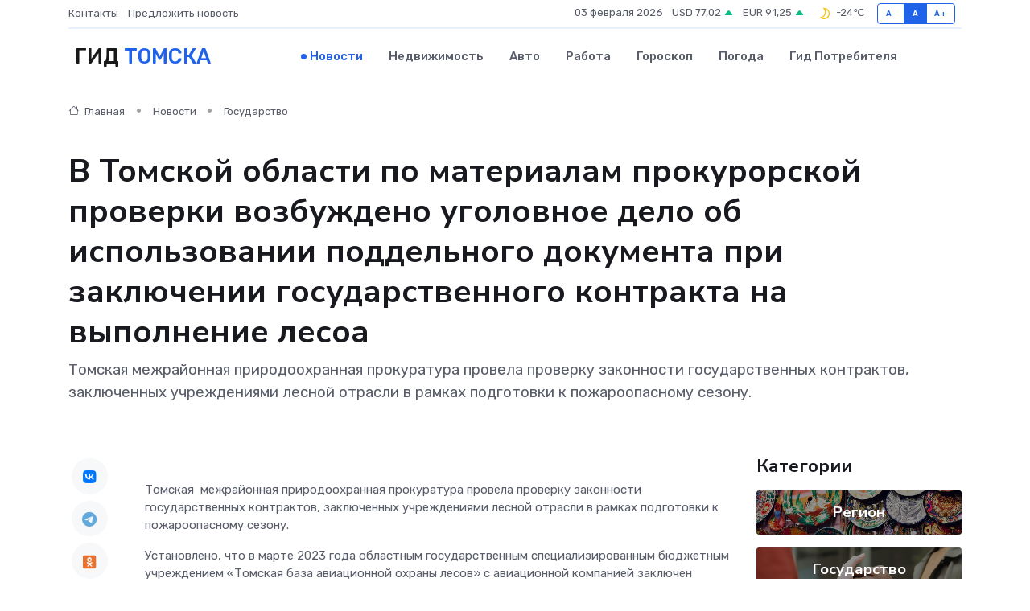

--- FILE ---
content_type: text/html; charset=UTF-8
request_url: https://infotomsk.ru/news/gosudarstvo/v-tomskoy-oblasti-po-materialam-prokurorskoy-proverki-vozbuzhdeno-ugolovnoe-delo-ob-ispolzovanii-poddelnogo-dokumenta-pri-zaklyuchenii-gosudarstvennogo-kontrakta-na-vypolnenie-leso.htm
body_size: 9321
content:
<!DOCTYPE html>
<html lang="ru">
<head>
	<meta charset="utf-8">
	<meta name="csrf-token" content="bDPXAsz2TZRmWYf8uBa3HiGZg8S2jHQLqsnBelP2">
    <meta http-equiv="X-UA-Compatible" content="IE=edge">
    <meta name="viewport" content="width=device-width, initial-scale=1">
    <title>В Томской области по материалам прокурорской проверки возбуждено уголовное дело об использовании поддельного документа при заключении государственного контракта на выполнение лесоа - новости Томска</title>
    <meta name="description" property="description" content="Томская межрайонная природоохранная прокуратура провела проверку законности государственных контрактов, заключенных учреждениями лесной отрасли в рамках подготовки к пожароопасному сезону.">
    
    <meta property="fb:pages" content="105958871990207" />
    <link rel="shortcut icon" type="image/x-icon" href="https://infotomsk.ru/favicon.svg">
    <link rel="canonical" href="https://infotomsk.ru/news/gosudarstvo/v-tomskoy-oblasti-po-materialam-prokurorskoy-proverki-vozbuzhdeno-ugolovnoe-delo-ob-ispolzovanii-poddelnogo-dokumenta-pri-zaklyuchenii-gosudarstvennogo-kontrakta-na-vypolnenie-leso.htm">
    <link rel="preconnect" href="https://fonts.gstatic.com">
    <link rel="dns-prefetch" href="https://fonts.googleapis.com">
    <link rel="dns-prefetch" href="https://pagead2.googlesyndication.com">
    <link rel="dns-prefetch" href="https://res.cloudinary.com">
    <link href="https://fonts.googleapis.com/css2?family=Nunito+Sans:wght@400;700&family=Rubik:wght@400;500;700&display=swap" rel="stylesheet">
    <link rel="stylesheet" type="text/css" href="https://infotomsk.ru/assets/font-awesome/css/all.min.css">
    <link rel="stylesheet" type="text/css" href="https://infotomsk.ru/assets/bootstrap-icons/bootstrap-icons.css">
    <link rel="stylesheet" type="text/css" href="https://infotomsk.ru/assets/tiny-slider/tiny-slider.css">
    <link rel="stylesheet" type="text/css" href="https://infotomsk.ru/assets/glightbox/css/glightbox.min.css">
    <link rel="stylesheet" type="text/css" href="https://infotomsk.ru/assets/plyr/plyr.css">
    <link id="style-switch" rel="stylesheet" type="text/css" href="https://infotomsk.ru/assets/css/style.css">
    <link rel="stylesheet" type="text/css" href="https://infotomsk.ru/assets/css/style2.css">

    <meta name="twitter:card" content="summary">
    <meta name="twitter:site" content="@mysite">
    <meta name="twitter:title" content="В Томской области по материалам прокурорской проверки возбуждено уголовное дело об использовании поддельного документа при заключении государственного контракта на выполнение лесоа - новости Томска">
    <meta name="twitter:description" content="Томская межрайонная природоохранная прокуратура провела проверку законности государственных контрактов, заключенных учреждениями лесной отрасли в рамках подготовки к пожароопасному сезону.">
    <meta name="twitter:creator" content="@mysite">
    <meta name="twitter:image:src" content="https://infotomsk.ru/images/logo.gif">
    <meta name="twitter:domain" content="infotomsk.ru">
    <meta name="twitter:card" content="summary_large_image" /><meta name="twitter:image" content="https://infotomsk.ru/images/logo.gif">

    <meta property="og:url" content="http://infotomsk.ru/news/gosudarstvo/v-tomskoy-oblasti-po-materialam-prokurorskoy-proverki-vozbuzhdeno-ugolovnoe-delo-ob-ispolzovanii-poddelnogo-dokumenta-pri-zaklyuchenii-gosudarstvennogo-kontrakta-na-vypolnenie-leso.htm">
    <meta property="og:title" content="В Томской области по материалам прокурорской проверки возбуждено уголовное дело об использовании поддельного документа при заключении государственного контракта на выполнение лесоа - новости Томска">
    <meta property="og:description" content="Томская межрайонная природоохранная прокуратура провела проверку законности государственных контрактов, заключенных учреждениями лесной отрасли в рамках подготовки к пожароопасному сезону.">
    <meta property="og:type" content="website">
    <meta property="og:image" content="https://infotomsk.ru/images/logo.gif">
    <meta property="og:locale" content="ru_RU">
    <meta property="og:site_name" content="Гид Томска">
    

    <link rel="image_src" href="https://infotomsk.ru/images/logo.gif" />

    <link rel="alternate" type="application/rss+xml" href="https://infotomsk.ru/feed" title="Томск: гид, новости, афиша">
        <script async src="https://pagead2.googlesyndication.com/pagead/js/adsbygoogle.js"></script>
    <script>
        (adsbygoogle = window.adsbygoogle || []).push({
            google_ad_client: "ca-pub-0899253526956684",
            enable_page_level_ads: true
        });
    </script>
        
    
    
    
    <script>if (window.top !== window.self) window.top.location.replace(window.self.location.href);</script>
    <script>if(self != top) { top.location=document.location;}</script>

<!-- Google tag (gtag.js) -->
<script async src="https://www.googletagmanager.com/gtag/js?id=G-71VQP5FD0J"></script>
<script>
  window.dataLayer = window.dataLayer || [];
  function gtag(){dataLayer.push(arguments);}
  gtag('js', new Date());

  gtag('config', 'G-71VQP5FD0J');
</script>
</head>
<body>
<script type="text/javascript" > (function(m,e,t,r,i,k,a){m[i]=m[i]||function(){(m[i].a=m[i].a||[]).push(arguments)}; m[i].l=1*new Date();k=e.createElement(t),a=e.getElementsByTagName(t)[0],k.async=1,k.src=r,a.parentNode.insertBefore(k,a)}) (window, document, "script", "https://mc.yandex.ru/metrika/tag.js", "ym"); ym(54009385, "init", {}); ym(86840228, "init", { clickmap:true, trackLinks:true, accurateTrackBounce:true, webvisor:true });</script> <noscript><div><img src="https://mc.yandex.ru/watch/54009385" style="position:absolute; left:-9999px;" alt="" /><img src="https://mc.yandex.ru/watch/86840228" style="position:absolute; left:-9999px;" alt="" /></div></noscript>
<script type="text/javascript">
    new Image().src = "//counter.yadro.ru/hit?r"+escape(document.referrer)+((typeof(screen)=="undefined")?"":";s"+screen.width+"*"+screen.height+"*"+(screen.colorDepth?screen.colorDepth:screen.pixelDepth))+";u"+escape(document.URL)+";h"+escape(document.title.substring(0,150))+";"+Math.random();
</script>
<!-- Rating@Mail.ru counter -->
<script type="text/javascript">
var _tmr = window._tmr || (window._tmr = []);
_tmr.push({id: "3138453", type: "pageView", start: (new Date()).getTime()});
(function (d, w, id) {
  if (d.getElementById(id)) return;
  var ts = d.createElement("script"); ts.type = "text/javascript"; ts.async = true; ts.id = id;
  ts.src = "https://top-fwz1.mail.ru/js/code.js";
  var f = function () {var s = d.getElementsByTagName("script")[0]; s.parentNode.insertBefore(ts, s);};
  if (w.opera == "[object Opera]") { d.addEventListener("DOMContentLoaded", f, false); } else { f(); }
})(document, window, "topmailru-code");
</script><noscript><div>
<img src="https://top-fwz1.mail.ru/counter?id=3138453;js=na" style="border:0;position:absolute;left:-9999px;" alt="Top.Mail.Ru" />
</div></noscript>
<!-- //Rating@Mail.ru counter -->

<header class="navbar-light navbar-sticky header-static">
    <div class="navbar-top d-none d-lg-block small">
        <div class="container">
            <div class="d-md-flex justify-content-between align-items-center my-1">
                <!-- Top bar left -->
                <ul class="nav">
                    <li class="nav-item">
                        <a class="nav-link ps-0" href="https://infotomsk.ru/contacts">Контакты</a>
                    </li>
                    <li class="nav-item">
                        <a class="nav-link ps-0" href="https://infotomsk.ru/sendnews">Предложить новость</a>
                    </li>
                    
                </ul>
                <!-- Top bar right -->
                <div class="d-flex align-items-center">
                    
                    <ul class="list-inline mb-0 text-center text-sm-end me-3">
						<li class="list-inline-item">
							<span>03 февраля 2026</span>
						</li>
                        <li class="list-inline-item">
                            <a class="nav-link px-0" href="https://infotomsk.ru/currency">
                                <span>USD 77,02 <i class="bi bi-caret-up-fill text-success"></i></span>
                            </a>
						</li>
                        <li class="list-inline-item">
                            <a class="nav-link px-0" href="https://infotomsk.ru/currency">
                                <span>EUR 91,25 <i class="bi bi-caret-up-fill text-success"></i></span>
                            </a>
						</li>
						<li class="list-inline-item">
                            <a class="nav-link px-0" href="https://infotomsk.ru/pogoda">
                                <svg xmlns="http://www.w3.org/2000/svg" width="25" height="25" viewBox="0 0 30 30"><path fill="#FFC000" fill-rule="evenodd" d="M15.5 7a8.5 8.5 0 0 1 8.498 8.703c-.107 4.564-3.87 8.264-8.436 8.297H15.5a8.458 8.458 0 0 1-5.648-2.153.5.5 0 0 1 .295-.874 7.5 7.5 0 0 0 6.15-10.643 7.422 7.422 0 0 0-1.804-2.42c-.328-.291-.162-.837.274-.876.24-.022.486-.034.733-.034zm2.157 2.696a9.091 9.091 0 0 0-.554-1.013 6.95 6.95 0 0 1 3.405 1.926 6.951 6.951 0 0 1 1.99 5.059c-.087 3.74-3.203 6.805-6.946 6.832H15.5a6.982 6.982 0 0 1-2.803-.587 8.943 8.943 0 0 0 5.26-5.335 8.943 8.943 0 0 0-.3-6.882zM0 0v30V0zm30 0v30V0z"></path></svg>
                                <span>-24&#8451;</span>
                            </a>
						</li>
					</ul>

                    <!-- Font size accessibility START -->
                    <div class="btn-group me-2" role="group" aria-label="font size changer">
                        <input type="radio" class="btn-check" name="fntradio" id="font-sm">
                        <label class="btn btn-xs btn-outline-primary mb-0" for="font-sm">A-</label>

                        <input type="radio" class="btn-check" name="fntradio" id="font-default" checked>
                        <label class="btn btn-xs btn-outline-primary mb-0" for="font-default">A</label>

                        <input type="radio" class="btn-check" name="fntradio" id="font-lg">
                        <label class="btn btn-xs btn-outline-primary mb-0" for="font-lg">A+</label>
                    </div>

                    
                </div>
            </div>
            <!-- Divider -->
            <div class="border-bottom border-2 border-primary opacity-1"></div>
        </div>
    </div>

    <!-- Logo Nav START -->
    <nav class="navbar navbar-expand-lg">
        <div class="container">
            <!-- Logo START -->
            <a class="navbar-brand" href="https://infotomsk.ru" style="text-align: end;">
                
                			<span class="ms-2 fs-3 text-uppercase fw-normal">Гид <span style="color: #2163e8;">Томска</span></span>
                            </a>
            <!-- Logo END -->

            <!-- Responsive navbar toggler -->
            <button class="navbar-toggler ms-auto" type="button" data-bs-toggle="collapse"
                data-bs-target="#navbarCollapse" aria-controls="navbarCollapse" aria-expanded="false"
                aria-label="Toggle navigation">
                <span class="text-body h6 d-none d-sm-inline-block">Menu</span>
                <span class="navbar-toggler-icon"></span>
            </button>

            <!-- Main navbar START -->
            <div class="collapse navbar-collapse" id="navbarCollapse">
                <ul class="navbar-nav navbar-nav-scroll mx-auto">
                                        <li class="nav-item"> <a class="nav-link active" href="https://infotomsk.ru/news">Новости</a></li>
                                        <li class="nav-item"> <a class="nav-link" href="https://infotomsk.ru/realty">Недвижимость</a></li>
                                        <li class="nav-item"> <a class="nav-link" href="https://infotomsk.ru/auto">Авто</a></li>
                                        <li class="nav-item"> <a class="nav-link" href="https://infotomsk.ru/job">Работа</a></li>
                                        <li class="nav-item"> <a class="nav-link" href="https://infotomsk.ru/horoscope">Гороскоп</a></li>
                                        <li class="nav-item"> <a class="nav-link" href="https://infotomsk.ru/pogoda">Погода</a></li>
                                        <li class="nav-item"> <a class="nav-link" href="https://infotomsk.ru/poleznoe">Гид потребителя</a></li>
                                    </ul>
            </div>
            <!-- Main navbar END -->

            
        </div>
    </nav>
    <!-- Logo Nav END -->
</header>
    <main>
        <!-- =======================
                Main content START -->
        <section class="pt-3 pb-lg-5">
            <div class="container" data-sticky-container>
                <div class="row">
                    <!-- Main Post START -->
                    <div class="col-lg-9">
                        <!-- Categorie Detail START -->
                        <div class="mb-4">
							<nav aria-label="breadcrumb" itemscope itemtype="http://schema.org/BreadcrumbList">
								<ol class="breadcrumb breadcrumb-dots">
									<li class="breadcrumb-item" itemprop="itemListElement" itemscope itemtype="http://schema.org/ListItem">
										<meta itemprop="name" content="Гид Томска">
										<meta itemprop="position" content="1">
										<meta itemprop="item" content="https://infotomsk.ru">
										<a itemprop="url" href="https://infotomsk.ru">
										<i class="bi bi-house me-1"></i> Главная
										</a>
									</li>
									<li class="breadcrumb-item" itemprop="itemListElement" itemscope itemtype="http://schema.org/ListItem">
										<meta itemprop="name" content="Новости">
										<meta itemprop="position" content="2">
										<meta itemprop="item" content="https://infotomsk.ru/news">
										<a itemprop="url" href="https://infotomsk.ru/news"> Новости</a>
									</li>
									<li class="breadcrumb-item" aria-current="page" itemprop="itemListElement" itemscope itemtype="http://schema.org/ListItem">
										<meta itemprop="name" content="Государство">
										<meta itemprop="position" content="3">
										<meta itemprop="item" content="https://infotomsk.ru/news/gosudarstvo">
										<a itemprop="url" href="https://infotomsk.ru/news/gosudarstvo"> Государство</a>
									</li>
									<li aria-current="page" itemprop="itemListElement" itemscope itemtype="http://schema.org/ListItem">
									<meta itemprop="name" content="В Томской области по материалам прокурорской проверки возбуждено уголовное дело об использовании поддельного документа при заключении государственного контракта на выполнение лесоа">
									<meta itemprop="position" content="4" />
									<meta itemprop="item" content="https://infotomsk.ru/news/gosudarstvo/v-tomskoy-oblasti-po-materialam-prokurorskoy-proverki-vozbuzhdeno-ugolovnoe-delo-ob-ispolzovanii-poddelnogo-dokumenta-pri-zaklyuchenii-gosudarstvennogo-kontrakta-na-vypolnenie-leso.htm">
									</li>
								</ol>
							</nav>
						
                        </div>
                    </div>
                </div>
                <div class="row align-items-center">
                                                        <!-- Content -->
                    <div class="col-md-12 mt-4 mt-md-0">
                                            <h1 class="display-6">В Томской области по материалам прокурорской проверки возбуждено уголовное дело об использовании поддельного документа при заключении государственного контракта на выполнение лесоа</h1>
                        <p class="lead">Томская межрайонная природоохранная прокуратура провела проверку законности государственных контрактов, заключенных учреждениями лесной отрасли в рамках подготовки к пожароопасному сезону.</p>
                    </div>
				                                    </div>
            </div>
        </section>
        <!-- =======================
        Main START -->
        <section class="pt-0">
            <div class="container position-relative" data-sticky-container>
                <div class="row">
                    <!-- Left sidebar START -->
                    <div class="col-md-1">
                        <div class="text-start text-lg-center mb-5" data-sticky data-margin-top="80" data-sticky-for="767">
                            <style>
                                .fa-vk::before {
                                    color: #07f;
                                }
                                .fa-telegram::before {
                                    color: #64a9dc;
                                }
                                .fa-facebook-square::before {
                                    color: #3b5998;
                                }
                                .fa-odnoklassniki-square::before {
                                    color: #eb722e;
                                }
                                .fa-twitter-square::before {
                                    color: #00aced;
                                }
                                .fa-whatsapp::before {
                                    color: #65bc54;
                                }
                                .fa-viber::before {
                                    color: #7b519d;
                                }
                                .fa-moimir svg {
                                    background-color: #168de2;
                                    height: 18px;
                                    width: 18px;
                                    background-size: 18px 18px;
                                    border-radius: 4px;
                                    margin-bottom: 2px;
                                }
                            </style>
                            <ul class="nav text-white-force">
                                <li class="nav-item">
                                    <a class="nav-link icon-md rounded-circle m-1 p-0 fs-5 bg-light" href="https://vk.com/share.php?url=https://infotomsk.ru/news/gosudarstvo/v-tomskoy-oblasti-po-materialam-prokurorskoy-proverki-vozbuzhdeno-ugolovnoe-delo-ob-ispolzovanii-poddelnogo-dokumenta-pri-zaklyuchenii-gosudarstvennogo-kontrakta-na-vypolnenie-leso.htm&title=В Томской области по материалам прокурорской проверки возбуждено уголовное дело об использовании поддельного документа при заключении государственного контракта на выполнение лесоа - новости Томска&utm_source=share" rel="nofollow" target="_blank">
                                        <i class="fab fa-vk align-middle text-body"></i>
                                    </a>
                                </li>
                                <li class="nav-item">
                                    <a class="nav-link icon-md rounded-circle m-1 p-0 fs-5 bg-light" href="https://t.me/share/url?url=https://infotomsk.ru/news/gosudarstvo/v-tomskoy-oblasti-po-materialam-prokurorskoy-proverki-vozbuzhdeno-ugolovnoe-delo-ob-ispolzovanii-poddelnogo-dokumenta-pri-zaklyuchenii-gosudarstvennogo-kontrakta-na-vypolnenie-leso.htm&text=В Томской области по материалам прокурорской проверки возбуждено уголовное дело об использовании поддельного документа при заключении государственного контракта на выполнение лесоа - новости Томска&utm_source=share" rel="nofollow" target="_blank">
                                        <i class="fab fa-telegram align-middle text-body"></i>
                                    </a>
                                </li>
                                <li class="nav-item">
                                    <a class="nav-link icon-md rounded-circle m-1 p-0 fs-5 bg-light" href="https://connect.ok.ru/offer?url=https://infotomsk.ru/news/gosudarstvo/v-tomskoy-oblasti-po-materialam-prokurorskoy-proverki-vozbuzhdeno-ugolovnoe-delo-ob-ispolzovanii-poddelnogo-dokumenta-pri-zaklyuchenii-gosudarstvennogo-kontrakta-na-vypolnenie-leso.htm&title=В Томской области по материалам прокурорской проверки возбуждено уголовное дело об использовании поддельного документа при заключении государственного контракта на выполнение лесоа - новости Томска&utm_source=share" rel="nofollow" target="_blank">
                                        <i class="fab fa-odnoklassniki-square align-middle text-body"></i>
                                    </a>
                                </li>
                                <li class="nav-item">
                                    <a class="nav-link icon-md rounded-circle m-1 p-0 fs-5 bg-light" href="https://www.facebook.com/sharer.php?src=sp&u=https://infotomsk.ru/news/gosudarstvo/v-tomskoy-oblasti-po-materialam-prokurorskoy-proverki-vozbuzhdeno-ugolovnoe-delo-ob-ispolzovanii-poddelnogo-dokumenta-pri-zaklyuchenii-gosudarstvennogo-kontrakta-na-vypolnenie-leso.htm&title=В Томской области по материалам прокурорской проверки возбуждено уголовное дело об использовании поддельного документа при заключении государственного контракта на выполнение лесоа - новости Томска&utm_source=share" rel="nofollow" target="_blank">
                                        <i class="fab fa-facebook-square align-middle text-body"></i>
                                    </a>
                                </li>
                                <li class="nav-item">
                                    <a class="nav-link icon-md rounded-circle m-1 p-0 fs-5 bg-light" href="https://twitter.com/intent/tweet?text=В Томской области по материалам прокурорской проверки возбуждено уголовное дело об использовании поддельного документа при заключении государственного контракта на выполнение лесоа - новости Томска&url=https://infotomsk.ru/news/gosudarstvo/v-tomskoy-oblasti-po-materialam-prokurorskoy-proverki-vozbuzhdeno-ugolovnoe-delo-ob-ispolzovanii-poddelnogo-dokumenta-pri-zaklyuchenii-gosudarstvennogo-kontrakta-na-vypolnenie-leso.htm&utm_source=share" rel="nofollow" target="_blank">
                                        <i class="fab fa-twitter-square align-middle text-body"></i>
                                    </a>
                                </li>
                                <li class="nav-item">
                                    <a class="nav-link icon-md rounded-circle m-1 p-0 fs-5 bg-light" href="https://api.whatsapp.com/send?text=В Томской области по материалам прокурорской проверки возбуждено уголовное дело об использовании поддельного документа при заключении государственного контракта на выполнение лесоа - новости Томска https://infotomsk.ru/news/gosudarstvo/v-tomskoy-oblasti-po-materialam-prokurorskoy-proverki-vozbuzhdeno-ugolovnoe-delo-ob-ispolzovanii-poddelnogo-dokumenta-pri-zaklyuchenii-gosudarstvennogo-kontrakta-na-vypolnenie-leso.htm&utm_source=share" rel="nofollow" target="_blank">
                                        <i class="fab fa-whatsapp align-middle text-body"></i>
                                    </a>
                                </li>
                                <li class="nav-item">
                                    <a class="nav-link icon-md rounded-circle m-1 p-0 fs-5 bg-light" href="viber://forward?text=В Томской области по материалам прокурорской проверки возбуждено уголовное дело об использовании поддельного документа при заключении государственного контракта на выполнение лесоа - новости Томска https://infotomsk.ru/news/gosudarstvo/v-tomskoy-oblasti-po-materialam-prokurorskoy-proverki-vozbuzhdeno-ugolovnoe-delo-ob-ispolzovanii-poddelnogo-dokumenta-pri-zaklyuchenii-gosudarstvennogo-kontrakta-na-vypolnenie-leso.htm&utm_source=share" rel="nofollow" target="_blank">
                                        <i class="fab fa-viber align-middle text-body"></i>
                                    </a>
                                </li>
                                <li class="nav-item">
                                    <a class="nav-link icon-md rounded-circle m-1 p-0 fs-5 bg-light" href="https://connect.mail.ru/share?url=https://infotomsk.ru/news/gosudarstvo/v-tomskoy-oblasti-po-materialam-prokurorskoy-proverki-vozbuzhdeno-ugolovnoe-delo-ob-ispolzovanii-poddelnogo-dokumenta-pri-zaklyuchenii-gosudarstvennogo-kontrakta-na-vypolnenie-leso.htm&title=В Томской области по материалам прокурорской проверки возбуждено уголовное дело об использовании поддельного документа при заключении государственного контракта на выполнение лесоа - новости Томска&utm_source=share" rel="nofollow" target="_blank">
                                        <i class="fab fa-moimir align-middle text-body"><svg viewBox='0 0 24 24' xmlns='http://www.w3.org/2000/svg'><path d='M8.889 9.667a1.333 1.333 0 100-2.667 1.333 1.333 0 000 2.667zm6.222 0a1.333 1.333 0 100-2.667 1.333 1.333 0 000 2.667zm4.77 6.108l-1.802-3.028a.879.879 0 00-1.188-.307.843.843 0 00-.313 1.166l.214.36a6.71 6.71 0 01-4.795 1.996 6.711 6.711 0 01-4.792-1.992l.217-.364a.844.844 0 00-.313-1.166.878.878 0 00-1.189.307l-1.8 3.028a.844.844 0 00.312 1.166.88.88 0 001.189-.307l.683-1.147a8.466 8.466 0 005.694 2.18 8.463 8.463 0 005.698-2.184l.685 1.151a.873.873 0 001.189.307.844.844 0 00.312-1.166z' fill='#FFF' fill-rule='evenodd'/></svg></i>
                                    </a>
                                </li>
                                
                            </ul>
                        </div>
                    </div>
                    <!-- Left sidebar END -->

                    <!-- Main Content START -->
                    <div class="col-md-10 col-lg-8 mb-5">
                        <div class="mb-4">
                                                    </div>
                        <div itemscope itemtype="http://schema.org/NewsArticle">
                            <meta itemprop="headline" content="В Томской области по материалам прокурорской проверки возбуждено уголовное дело об использовании поддельного документа при заключении государственного контракта на выполнение лесоа">
                            <meta itemprop="identifier" content="https://infotomsk.ru/8393409">
                            <span itemprop="articleBody"><p> Томская&nbsp; межрайонная природоохранная прокуратура провела проверку законности государственных контрактов, заключенных учреждениями лесной отрасли в рамках подготовки к пожароопасному сезону. </p> <p> Установлено, что в марте 2023 года областным государственным специализированным бюджетным учреждением &laquo;Томская база авиационной охраны лесов&raquo; с авиационной компанией заключен государственный контракт на выполнение лесоавиационных работ с использованием самолета &laquo;Cessna&raquo;. Цена контракта превысила 8 млн рублей. </p> <p> Перед заключением контракта авиакомпанией заказчику представлен сертификат эксплуатанта с указанием воздушного судна. </p> <p> Вместе с тем в реестре Федерального агентства воздушного транспорта числится сертификат с аналогичным номером, в котором нет сведений о наличии у компании самолета &laquo;Cessna&raquo;. 
										
											
											

										
</p> <p> По данному факту природоохранная прокуратура направила материалы проверки в следственный орган. По результатам их рассмотрения возбуждено уголовное дело по ч. 3 ст. 327 УК РФ (использование заведомо поддельного официального документа, предоставляющего права). </p> <p> Кроме того, прокуратура в арбитражный суд региона направила исковое заявление об оспаривании государственной закупки и заключенного по ее результатам государственного контракта. </p> <p> Ход и результаты расследования уголовного дела, а также рассмотрения иска находятся на контроле надзорного ведомства. </p></span>
                        </div>
                                                                        <div><a href="https://epp.genproc.gov.ru/web/proc_70/mass-media/news?item=87976872" target="_blank" rel="author">Источник</a></div>
                                                                        <div class="col-12 mt-3"><a href="https://infotomsk.ru/sendnews">Предложить новость</a></div>
                        <div class="col-12 mt-5">
                            <h2 class="my-3">Последние новости</h2>
                            <div class="row gy-4">
                                <!-- Card item START -->
<div class="col-sm-6">
    <div class="card" itemscope="" itemtype="http://schema.org/BlogPosting">
        <!-- Card img -->
        <div class="position-relative">
                        <img class="card-img" src="https://res.cloudinary.com/dhvxyrqb3/image/upload/c_fill,w_420,h_315,q_auto,g_face/rjufilalungyt5lx8ala" alt="Банковская карта Таджикистана: какие возможности она открывает" itemprop="image">
                    </div>
        <div class="card-body px-0 pt-3" itemprop="name">
            <h4 class="card-title" itemprop="headline"><a href="https://infotomsk.ru/news/ekonomika/bankovskaya-karta-tadzhikistana-kakie-vozmozhnosti-ona-otkryvaet.htm"
                    class="btn-link text-reset fw-bold" itemprop="url">Банковская карта Таджикистана: какие возможности она открывает</a></h4>
            <p class="card-text" itemprop="articleBody">Новый финансовый инструмент, который меняет привычный сценарий</p>
        </div>
        <meta itemprop="author" content="Редактор"/>
        <meta itemscope itemprop="mainEntityOfPage" itemType="https://schema.org/WebPage" itemid="https://infotomsk.ru/news/ekonomika/bankovskaya-karta-tadzhikistana-kakie-vozmozhnosti-ona-otkryvaet.htm"/>
        <meta itemprop="dateModified" content="2026-01-28"/>
        <meta itemprop="datePublished" content="2026-01-28"/>
    </div>
</div>
<!-- Card item END -->
<!-- Card item START -->
<div class="col-sm-6">
    <div class="card" itemscope="" itemtype="http://schema.org/BlogPosting">
        <!-- Card img -->
        <div class="position-relative">
                        <img class="card-img" src="https://res.cloudinary.com/dhvxyrqb3/image/upload/c_fill,w_420,h_315,q_auto,g_face/ulwawsz28f8m8bwqpdet" alt="Морские контейнерные перевозки: оптимальное решение для международной торговли" itemprop="image">
                    </div>
        <div class="card-body px-0 pt-3" itemprop="name">
            <h4 class="card-title" itemprop="headline"><a href="https://infotomsk.ru/news/ekonomika/morskie-konteynernye-perevozki-optimalnoe-reshenie-dlya-mezhdunarodnoy-torgovli.htm"
                    class="btn-link text-reset fw-bold" itemprop="url">Морские контейнерные перевозки: оптимальное решение для международной торговли</a></h4>
            <p class="card-text" itemprop="articleBody">Разбираем, почему доставка грузов морем остается ключевым инструментом глобальной экономики и как контейнеризация изменила мировую логистику.</p>
        </div>
        <meta itemprop="author" content="Редактор"/>
        <meta itemscope itemprop="mainEntityOfPage" itemType="https://schema.org/WebPage" itemid="https://infotomsk.ru/news/ekonomika/morskie-konteynernye-perevozki-optimalnoe-reshenie-dlya-mezhdunarodnoy-torgovli.htm"/>
        <meta itemprop="dateModified" content="2025-08-10"/>
        <meta itemprop="datePublished" content="2025-08-10"/>
    </div>
</div>
<!-- Card item END -->
<!-- Card item START -->
<div class="col-sm-6">
    <div class="card" itemscope="" itemtype="http://schema.org/BlogPosting">
        <!-- Card img -->
        <div class="position-relative">
                        <img class="card-img" src="https://res.cloudinary.com/dhvxyrqb3/image/upload/c_fill,w_420,h_315,q_auto,g_face/qvfejdtlmk27w0gij5ft" alt="Почему все вяжут? Пряжа как антистресс и арт-терапия" itemprop="image">
                    </div>
        <div class="card-body px-0 pt-3" itemprop="name">
            <h4 class="card-title" itemprop="headline"><a href="https://infotomsk.ru/news/ekonomika/pochemu-vse-vyazhut-pryazha-kak-antistress-i-art-terapiya.htm"
                    class="btn-link text-reset fw-bold" itemprop="url">Почему все вяжут? Пряжа как антистресс и арт-терапия</a></h4>
            <p class="card-text" itemprop="articleBody">Вязание стало не просто хобби, а настоящим способом справляться с тревогой, выгоранием и одиночеством. Разбираемся, как это работает и почему клубки теперь — это модно.</p>
        </div>
        <meta itemprop="author" content="Редактор"/>
        <meta itemscope itemprop="mainEntityOfPage" itemType="https://schema.org/WebPage" itemid="https://infotomsk.ru/news/ekonomika/pochemu-vse-vyazhut-pryazha-kak-antistress-i-art-terapiya.htm"/>
        <meta itemprop="dateModified" content="2025-07-31"/>
        <meta itemprop="datePublished" content="2025-07-31"/>
    </div>
</div>
<!-- Card item END -->
<!-- Card item START -->
<div class="col-sm-6">
    <div class="card" itemscope="" itemtype="http://schema.org/BlogPosting">
        <!-- Card img -->
        <div class="position-relative">
            <img class="card-img" src="https://res.cloudinary.com/di7jztv5p/image/upload/c_fill,w_420,h_315,q_auto,g_face/gqei5n34zp6qzkg1iovk" alt="Когда скидки превращаются в ловушку: как маркетологи учат нас тратить" itemprop="image">
        </div>
        <div class="card-body px-0 pt-3" itemprop="name">
            <h4 class="card-title" itemprop="headline"><a href="https://ulan-ude-city.ru/news/ekonomika/kogda-skidki-prevraschayutsya-v-lovushku-kak-marketologi-uchat-nas-tratit.htm" class="btn-link text-reset fw-bold" itemprop="url">Когда скидки превращаются в ловушку: как маркетологи учат нас тратить</a></h4>
            <p class="card-text" itemprop="articleBody">Почему “-50% только сегодня” не всегда значит выгоду, как скидки играют на эмоциях и почему даже рациональные люди становятся жертвами маркетинговых трюков.</p>
        </div>
        <meta itemprop="author" content="Редактор"/>
        <meta itemscope itemprop="mainEntityOfPage" itemType="https://schema.org/WebPage" itemid="https://ulan-ude-city.ru/news/ekonomika/kogda-skidki-prevraschayutsya-v-lovushku-kak-marketologi-uchat-nas-tratit.htm"/>
        <meta itemprop="dateModified" content="2026-02-03"/>
        <meta itemprop="datePublished" content="2026-02-03"/>
    </div>
</div>
<!-- Card item END -->
                            </div>
                        </div>
						<div class="col-12 bg-primary bg-opacity-10 p-2 mt-3 rounded">
							На этом сайте представлены актуальные варианты, чтобы <a href="https://taganrog-gid.ru/realty">снять квартиру в Таганроге</a> на выгодных условиях
						</div>
                        <!-- Comments START -->
                        <div class="mt-5">
                            <h3>Комментарии (0)</h3>
                        </div>
                        <!-- Comments END -->
                        <!-- Reply START -->
                        <div>
                            <h3>Добавить комментарий</h3>
                            <small>Ваш email не публикуется. Обязательные поля отмечены *</small>
                            <form class="row g-3 mt-2">
                                <div class="col-md-6">
                                    <label class="form-label">Имя *</label>
                                    <input type="text" class="form-control" aria-label="First name">
                                </div>
                                <div class="col-md-6">
                                    <label class="form-label">Email *</label>
                                    <input type="email" class="form-control">
                                </div>
                                <div class="col-12">
                                    <label class="form-label">Текст комментария *</label>
                                    <textarea class="form-control" rows="3"></textarea>
                                </div>
                                <div class="col-12">
                                    <button type="submit" class="btn btn-primary">Оставить комментарий</button>
                                </div>
                            </form>
                        </div>
                        <!-- Reply END -->
                    </div>
                    <!-- Main Content END -->
                    <!-- Right sidebar START -->
                    <div class="col-lg-3 d-none d-lg-block">
                        <div data-sticky data-margin-top="80" data-sticky-for="991">
                            <!-- Categories -->
                            <div>
                                <h4 class="mb-3">Категории</h4>
                                                                    <!-- Category item -->
                                    <div class="text-center mb-3 card-bg-scale position-relative overflow-hidden rounded"
                                        style="background-image:url(https://infotomsk.ru/assets/images/blog/4by3/04.jpg); background-position: center left; background-size: cover;">
                                        <div class="bg-dark-overlay-4 p-3">
                                            <a href="https://infotomsk.ru/news/region"
                                                class="stretched-link btn-link fw-bold text-white h5">Регион</a>
                                        </div>
                                    </div>
                                                                    <!-- Category item -->
                                    <div class="text-center mb-3 card-bg-scale position-relative overflow-hidden rounded"
                                        style="background-image:url(https://infotomsk.ru/assets/images/blog/4by3/09.jpg); background-position: center left; background-size: cover;">
                                        <div class="bg-dark-overlay-4 p-3">
                                            <a href="https://infotomsk.ru/news/gosudarstvo"
                                                class="stretched-link btn-link fw-bold text-white h5">Государство</a>
                                        </div>
                                    </div>
                                                                    <!-- Category item -->
                                    <div class="text-center mb-3 card-bg-scale position-relative overflow-hidden rounded"
                                        style="background-image:url(https://infotomsk.ru/assets/images/blog/4by3/04.jpg); background-position: center left; background-size: cover;">
                                        <div class="bg-dark-overlay-4 p-3">
                                            <a href="https://infotomsk.ru/news/zdorove"
                                                class="stretched-link btn-link fw-bold text-white h5">Здоровье</a>
                                        </div>
                                    </div>
                                                                    <!-- Category item -->
                                    <div class="text-center mb-3 card-bg-scale position-relative overflow-hidden rounded"
                                        style="background-image:url(https://infotomsk.ru/assets/images/blog/4by3/01.jpg); background-position: center left; background-size: cover;">
                                        <div class="bg-dark-overlay-4 p-3">
                                            <a href="https://infotomsk.ru/news/ekonomika"
                                                class="stretched-link btn-link fw-bold text-white h5">Экономика</a>
                                        </div>
                                    </div>
                                                                    <!-- Category item -->
                                    <div class="text-center mb-3 card-bg-scale position-relative overflow-hidden rounded"
                                        style="background-image:url(https://infotomsk.ru/assets/images/blog/4by3/08.jpg); background-position: center left; background-size: cover;">
                                        <div class="bg-dark-overlay-4 p-3">
                                            <a href="https://infotomsk.ru/news/politika"
                                                class="stretched-link btn-link fw-bold text-white h5">Политика</a>
                                        </div>
                                    </div>
                                                                    <!-- Category item -->
                                    <div class="text-center mb-3 card-bg-scale position-relative overflow-hidden rounded"
                                        style="background-image:url(https://infotomsk.ru/assets/images/blog/4by3/08.jpg); background-position: center left; background-size: cover;">
                                        <div class="bg-dark-overlay-4 p-3">
                                            <a href="https://infotomsk.ru/news/nauka-i-obrazovanie"
                                                class="stretched-link btn-link fw-bold text-white h5">Наука и Образование</a>
                                        </div>
                                    </div>
                                                                    <!-- Category item -->
                                    <div class="text-center mb-3 card-bg-scale position-relative overflow-hidden rounded"
                                        style="background-image:url(https://infotomsk.ru/assets/images/blog/4by3/07.jpg); background-position: center left; background-size: cover;">
                                        <div class="bg-dark-overlay-4 p-3">
                                            <a href="https://infotomsk.ru/news/proisshestviya"
                                                class="stretched-link btn-link fw-bold text-white h5">Происшествия</a>
                                        </div>
                                    </div>
                                                                    <!-- Category item -->
                                    <div class="text-center mb-3 card-bg-scale position-relative overflow-hidden rounded"
                                        style="background-image:url(https://infotomsk.ru/assets/images/blog/4by3/03.jpg); background-position: center left; background-size: cover;">
                                        <div class="bg-dark-overlay-4 p-3">
                                            <a href="https://infotomsk.ru/news/religiya"
                                                class="stretched-link btn-link fw-bold text-white h5">Религия</a>
                                        </div>
                                    </div>
                                                                    <!-- Category item -->
                                    <div class="text-center mb-3 card-bg-scale position-relative overflow-hidden rounded"
                                        style="background-image:url(https://infotomsk.ru/assets/images/blog/4by3/05.jpg); background-position: center left; background-size: cover;">
                                        <div class="bg-dark-overlay-4 p-3">
                                            <a href="https://infotomsk.ru/news/kultura"
                                                class="stretched-link btn-link fw-bold text-white h5">Культура</a>
                                        </div>
                                    </div>
                                                                    <!-- Category item -->
                                    <div class="text-center mb-3 card-bg-scale position-relative overflow-hidden rounded"
                                        style="background-image:url(https://infotomsk.ru/assets/images/blog/4by3/01.jpg); background-position: center left; background-size: cover;">
                                        <div class="bg-dark-overlay-4 p-3">
                                            <a href="https://infotomsk.ru/news/sport"
                                                class="stretched-link btn-link fw-bold text-white h5">Спорт</a>
                                        </div>
                                    </div>
                                                                    <!-- Category item -->
                                    <div class="text-center mb-3 card-bg-scale position-relative overflow-hidden rounded"
                                        style="background-image:url(https://infotomsk.ru/assets/images/blog/4by3/09.jpg); background-position: center left; background-size: cover;">
                                        <div class="bg-dark-overlay-4 p-3">
                                            <a href="https://infotomsk.ru/news/obschestvo"
                                                class="stretched-link btn-link fw-bold text-white h5">Общество</a>
                                        </div>
                                    </div>
                                                            </div>
                        </div>
                    </div>
                    <!-- Right sidebar END -->
                </div>
        </section>
    </main>
<footer class="bg-dark pt-5">
    
    <!-- Footer copyright START -->
    <div class="bg-dark-overlay-3 mt-5">
        <div class="container">
            <div class="row align-items-center justify-content-md-between py-4">
                <div class="col-md-6">
                    <!-- Copyright -->
                    <div class="text-center text-md-start text-primary-hover text-muted">
                        &#169;2026 Томск. Все права защищены.
                    </div>
                </div>
                
            </div>
        </div>
    </div>
    <!-- Footer copyright END -->
    <script type="application/ld+json">
        {"@context":"https:\/\/schema.org","@type":"Organization","name":"\u0422\u043e\u043c\u0441\u043a - \u0433\u0438\u0434, \u043d\u043e\u0432\u043e\u0441\u0442\u0438, \u0430\u0444\u0438\u0448\u0430","url":"https:\/\/infotomsk.ru","sameAs":["https:\/\/vk.com\/public207907786","https:\/\/t.me\/tomsk_gid"]}
    </script>
</footer>
<!-- Back to top -->
<div class="back-top"><i class="bi bi-arrow-up-short"></i></div>
<script src="https://infotomsk.ru/assets/bootstrap/js/bootstrap.bundle.min.js"></script>
<script src="https://infotomsk.ru/assets/tiny-slider/tiny-slider.js"></script>
<script src="https://infotomsk.ru/assets/sticky-js/sticky.min.js"></script>
<script src="https://infotomsk.ru/assets/glightbox/js/glightbox.min.js"></script>
<script src="https://infotomsk.ru/assets/plyr/plyr.js"></script>
<script src="https://infotomsk.ru/assets/js/functions.js"></script>
<script src="https://yastatic.net/share2/share.js" async></script>
<script defer src="https://static.cloudflareinsights.com/beacon.min.js/vcd15cbe7772f49c399c6a5babf22c1241717689176015" integrity="sha512-ZpsOmlRQV6y907TI0dKBHq9Md29nnaEIPlkf84rnaERnq6zvWvPUqr2ft8M1aS28oN72PdrCzSjY4U6VaAw1EQ==" data-cf-beacon='{"version":"2024.11.0","token":"5e959c4556b847bf9c72d2148e693be2","r":1,"server_timing":{"name":{"cfCacheStatus":true,"cfEdge":true,"cfExtPri":true,"cfL4":true,"cfOrigin":true,"cfSpeedBrain":true},"location_startswith":null}}' crossorigin="anonymous"></script>
</body>
</html>


--- FILE ---
content_type: text/html; charset=utf-8
request_url: https://www.google.com/recaptcha/api2/aframe
body_size: 268
content:
<!DOCTYPE HTML><html><head><meta http-equiv="content-type" content="text/html; charset=UTF-8"></head><body><script nonce="E1dp7PW929W9AzhMcOwqbw">/** Anti-fraud and anti-abuse applications only. See google.com/recaptcha */ try{var clients={'sodar':'https://pagead2.googlesyndication.com/pagead/sodar?'};window.addEventListener("message",function(a){try{if(a.source===window.parent){var b=JSON.parse(a.data);var c=clients[b['id']];if(c){var d=document.createElement('img');d.src=c+b['params']+'&rc='+(localStorage.getItem("rc::a")?sessionStorage.getItem("rc::b"):"");window.document.body.appendChild(d);sessionStorage.setItem("rc::e",parseInt(sessionStorage.getItem("rc::e")||0)+1);localStorage.setItem("rc::h",'1770075435446');}}}catch(b){}});window.parent.postMessage("_grecaptcha_ready", "*");}catch(b){}</script></body></html>